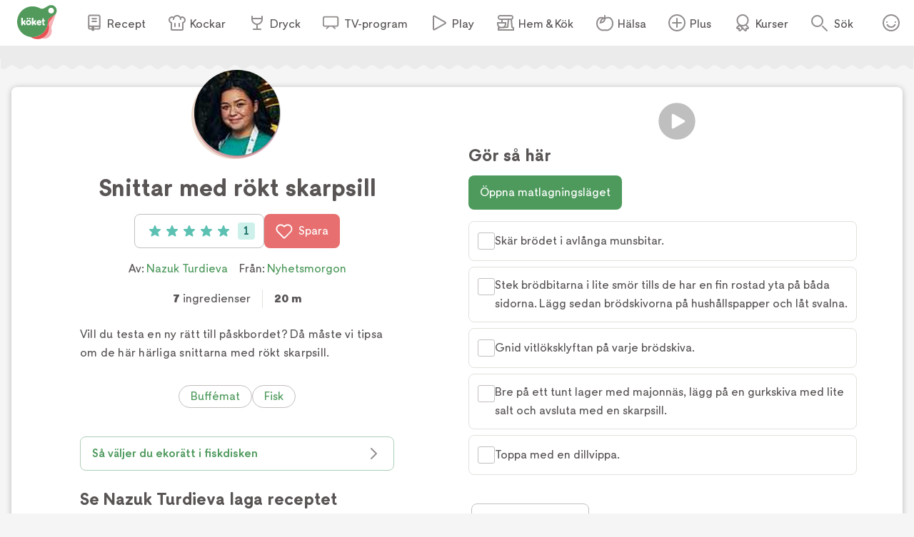

--- FILE ---
content_type: application/javascript; charset=utf-8
request_url: https://www.koket.se/_next/static/chunks/f6e1ef271fb33a51.js
body_size: 12694
content:
(globalThis.TURBOPACK||(globalThis.TURBOPACK=[])).push(["object"==typeof document?document.currentScript:void 0,430557,(A,e,t)=>{e.exports=A.r(392357)},565853,A=>{"use strict";var e=A.i(772279);A.s(["isServer",()=>e.default])},795508,(A,e,t)=>{"use strict";Object.defineProperty(t,"__esModule",{value:!0});var n={cancelIdleCallback:function(){return s},requestIdleCallback:function(){return a}};for(var i in n)Object.defineProperty(t,i,{enumerable:!0,get:n[i]});let a="undefined"!=typeof self&&self.requestIdleCallback&&self.requestIdleCallback.bind(window)||function(A){let e=Date.now();return self.setTimeout(function(){A({didTimeout:!1,timeRemaining:function(){return Math.max(0,50-(Date.now()-e))}})},1)},s="undefined"!=typeof self&&self.cancelIdleCallback&&self.cancelIdleCallback.bind(window)||function(A){return clearTimeout(A)};("function"==typeof t.default||"object"==typeof t.default&&null!==t.default)&&void 0===t.default.__esModule&&(Object.defineProperty(t.default,"__esModule",{value:!0}),Object.assign(t.default,t),e.exports=t.default)},396835,(A,e,t)=>{"use strict";Object.defineProperty(t,"__esModule",{value:!0});var n={default:function(){return E},handleClientScriptLoad:function(){return C},initScriptLoader:function(){return B}};for(var i in n)Object.defineProperty(t,i,{enumerable:!0,get:n[i]});let a=A.r(481258),s=A.r(744066),l=A.r(719336),o=a._(A.r(91680)),r=s._(A.r(944867)),d=A.r(424200),c=A.r(406137),u=A.r(795508),g=new Map,h=new Set,m=A=>{let{src:e,id:t,onLoad:n=()=>{},onReady:i=null,dangerouslySetInnerHTML:a,children:s="",strategy:l="afterInteractive",onError:r,stylesheets:d}=A,u=t||e;if(u&&h.has(u))return;if(g.has(e)){h.add(u),g.get(e).then(n,r);return}let m=()=>{i&&i(),h.add(u)},C=document.createElement("script"),B=new Promise((A,e)=>{C.addEventListener("load",function(e){A(),n&&n.call(this,e),m()}),C.addEventListener("error",function(A){e(A)})}).catch(function(A){r&&r(A)});a?(C.innerHTML=a.__html||"",m()):s?(C.textContent="string"==typeof s?s:Array.isArray(s)?s.join(""):"",m()):e&&(C.src=e,g.set(e,B)),(0,c.setAttributesFromProps)(C,A),"worker"===l&&C.setAttribute("type","text/partytown"),C.setAttribute("data-nscript",l),d&&(A=>{if(o.default.preinit)return A.forEach(A=>{o.default.preinit(A,{as:"style"})});if("undefined"!=typeof window){let e=document.head;A.forEach(A=>{let t=document.createElement("link");t.type="text/css",t.rel="stylesheet",t.href=A,e.appendChild(t)})}})(d),document.body.appendChild(C)};function C(A){let{strategy:e="afterInteractive"}=A;"lazyOnload"===e?window.addEventListener("load",()=>{(0,u.requestIdleCallback)(()=>m(A))}):m(A)}function B(A){A.forEach(C),[...document.querySelectorAll('[data-nscript="beforeInteractive"]'),...document.querySelectorAll('[data-nscript="beforePageRender"]')].forEach(A=>{let e=A.id||A.getAttribute("src");h.add(e)})}function p(A){let{id:e,src:t="",onLoad:n=()=>{},onReady:i=null,strategy:a="afterInteractive",onError:s,stylesheets:c,...g}=A,{updateScripts:C,scripts:B,getIsSsr:p,appDir:E,nonce:f}=(0,r.useContext)(d.HeadManagerContext);f=g.nonce||f;let k=(0,r.useRef)(!1);(0,r.useEffect)(()=>{let A=e||t;k.current||(i&&A&&h.has(A)&&i(),k.current=!0)},[i,e,t]);let I=(0,r.useRef)(!1);if((0,r.useEffect)(()=>{if(!I.current){if("afterInteractive"===a)m(A);else"lazyOnload"===a&&("complete"===document.readyState?(0,u.requestIdleCallback)(()=>m(A)):window.addEventListener("load",()=>{(0,u.requestIdleCallback)(()=>m(A))}));I.current=!0}},[A,a]),("beforeInteractive"===a||"worker"===a)&&(C?(B[a]=(B[a]||[]).concat([{id:e,src:t,onLoad:n,onReady:i,onError:s,...g,nonce:f}]),C(B)):p&&p()?h.add(e||t):p&&!p()&&m({...A,nonce:f})),E){if(c&&c.forEach(A=>{o.default.preinit(A,{as:"style"})}),"beforeInteractive"===a)if(!t)return g.dangerouslySetInnerHTML&&(g.children=g.dangerouslySetInnerHTML.__html,delete g.dangerouslySetInnerHTML),(0,l.jsx)("script",{nonce:f,dangerouslySetInnerHTML:{__html:`(self.__next_s=self.__next_s||[]).push(${JSON.stringify([0,{...g,id:e}])})`}});else return o.default.preload(t,g.integrity?{as:"script",integrity:g.integrity,nonce:f,crossOrigin:g.crossOrigin}:{as:"script",nonce:f,crossOrigin:g.crossOrigin}),(0,l.jsx)("script",{nonce:f,dangerouslySetInnerHTML:{__html:`(self.__next_s=self.__next_s||[]).push(${JSON.stringify([t,{...g,id:e}])})`}});"afterInteractive"===a&&t&&o.default.preload(t,g.integrity?{as:"script",integrity:g.integrity,nonce:f,crossOrigin:g.crossOrigin}:{as:"script",nonce:f,crossOrigin:g.crossOrigin})}return null}Object.defineProperty(p,"__nextScript",{value:!0});let E=p;("function"==typeof t.default||"object"==typeof t.default&&null!==t.default)&&void 0===t.default.__esModule&&(Object.defineProperty(t.default,"__esModule",{value:!0}),Object.assign(t.default,t),e.exports=t.default)},388684,(A,e,t)=>{"use strict";Object.defineProperty(t,"__esModule",{value:!0}),Object.defineProperty(t,"BailoutToCSR",{enumerable:!0,get:function(){return i}});let n=A.r(398665);function i({reason:A,children:e}){if("undefined"==typeof window)throw Object.defineProperty(new n.BailoutToCSRError(A),"__NEXT_ERROR_CODE",{value:"E394",enumerable:!1,configurable:!0});return e}},293957,(A,e,t)=>{"use strict";function n(A){return A.split("/").map(A=>encodeURIComponent(A)).join("/")}Object.defineProperty(t,"__esModule",{value:!0}),Object.defineProperty(t,"encodeURIPath",{enumerable:!0,get:function(){return n}})},427809,(A,e,t)=>{"use strict";Object.defineProperty(t,"__esModule",{value:!0}),Object.defineProperty(t,"PreloadChunks",{enumerable:!0,get:function(){return o}});let n=A.r(719336),i=A.r(91680),a=A.r(254686),s=A.r(293957),l=A.r(557913);function o({moduleIds:A}){if("undefined"!=typeof window)return null;let e=a.workAsyncStorage.getStore();if(void 0===e)return null;let t=[];if(e.reactLoadableManifest&&A){let n=e.reactLoadableManifest;for(let e of A){if(!n[e])continue;let A=n[e].files;t.push(...A)}}if(0===t.length)return null;let o=(0,l.getDeploymentIdQueryOrEmptyString)();return(0,n.jsx)(n.Fragment,{children:t.map(A=>{let t=`${e.assetPrefix}/_next/${(0,s.encodeURIPath)(A)}${o}`;return A.endsWith(".css")?(0,n.jsx)("link",{precedence:"dynamic",href:t,rel:"stylesheet",as:"style",nonce:e.nonce},A):((0,i.preload)(t,{as:"script",fetchPriority:"low",nonce:e.nonce}),null)})})}},866985,(A,e,t)=>{"use strict";Object.defineProperty(t,"__esModule",{value:!0}),Object.defineProperty(t,"default",{enumerable:!0,get:function(){return r}});let n=A.r(719336),i=A.r(944867),a=A.r(388684),s=A.r(427809);function l(A){return{default:A&&"default"in A?A.default:A}}let o={loader:()=>Promise.resolve(l(()=>null)),loading:null,ssr:!0},r=function(A){let e={...o,...A},t=(0,i.lazy)(()=>e.loader().then(l)),r=e.loading;function d(A){let l=r?(0,n.jsx)(r,{isLoading:!0,pastDelay:!0,error:null}):null,o=!e.ssr||!!e.loading,d=o?i.Suspense:i.Fragment,c=e.ssr?(0,n.jsxs)(n.Fragment,{children:["undefined"==typeof window?(0,n.jsx)(s.PreloadChunks,{moduleIds:e.modules}):null,(0,n.jsx)(t,{...A})]}):(0,n.jsx)(a.BailoutToCSR,{reason:"next/dynamic",children:(0,n.jsx)(t,{...A})});return(0,n.jsx)(d,{...o?{fallback:l}:{},children:c})}return d.displayName="LoadableComponent",d}},726893,(A,e,t)=>{"use strict";Object.defineProperty(t,"__esModule",{value:!0}),Object.defineProperty(t,"default",{enumerable:!0,get:function(){return i}});let n=A.r(481258)._(A.r(866985));function i(A,e){let t={};"function"==typeof A&&(t.loader=A);let i={...t,...e};return(0,n.default)({...i,modules:i.loadableGenerated?.modules})}("function"==typeof t.default||"object"==typeof t.default&&null!==t.default)&&void 0===t.default.__esModule&&(Object.defineProperty(t.default,"__esModule",{value:!0}),Object.assign(t.default,t),e.exports=t.default)},501443,A=>{"use strict";var e=A.i(719336),t=A.i(944867);A.i(899650);var n=A.i(6356),n=n;A.i(190246);var i=A.i(776012),a=A.i(554544);let s=(A,e)=>A.some(A=>A.id===e.id),l=(A,e,t)=>{if(s(A,t))return;let n=t.ingredients.map(A=>({id:A.id,name:A.name,type:A.type,unit:A.unit,amount_info:A.amount_info})),a={id:t.id,name:t.name,url:t.url,image:t.image,ingredients:n};A.unshift(a),e((0,i.cloneDeep)(A))};var o=A.i(819154);let r=async(A,e,t)=>{let n=await o.wwwApiFetcher.get("/api/shopping-lists/get-lists").catch(A=>console.log(A));n?(A(n.recipes),e(n.checked)):(A([]),e([])),t(!0)},d=(0,t.createContext)(null),c=(A,e)=>JSON.stringify(A)===JSON.stringify(e),u=A=>{let e=(0,t.useRef)(null);return(0,t.useEffect)(()=>{e.current=(0,i.cloneDeep)(A)},[A]),e.current};A.s(["ShoppingListProvider",0,({children:A})=>{let[g,h]=(0,t.useState)(!1),[m,C]=(0,t.useState)([]),[B,p]=(0,t.useState)([]),[E,f]=(0,t.useState)([]),k=u(m),I=u(B),{isLoggedIn:Q,userSessionManagerInitialized:v}=(0,a.useApp)();(0,t.useEffect)(()=>{if(!Q){C([]),p([]),h(!1);return}v&&r(C,p,h)},[Q,v]),(0,t.useEffect)(()=>{if(g&&E.length)for(;E.length;)l(m,C,E.shift())},[g,E,m]),(0,t.useEffect)(()=>{g&&!(c(m,k)&&c(B,I))&&o.wwwApiFetcher.post("/api/shopping-lists/save-lists",{recipes:m,checked:B})},[g,m,B,k,I]);let b=(0,t.useMemo)(()=>({addRecipe:A=>{f(e=>[...e,A])},removeRecipe:A=>{var e;e=(e=m).filter(e=>e.id!==A.id),C((0,i.cloneDeep)(e)),!e.length&&p([])},hasRecipe:A=>s(m,A),addIngredient:A=>((A,e,t)=>{let n={name:t,type:"user_added"},a=A.find(A=>0===A.id);if(a)return a.ingredients.push(n),e((0,i.cloneDeep)(A));A.push({id:0,name:"Egna varor",ingredients:[n]}),e((0,i.cloneDeep)(A))})(m,C,A),recipeList:()=>m.map(A=>(A.ingredients=(0,n.default)([A]),A)),ingredientList:()=>{let A;return A=m,(0,n.default)(A)},isIngredientChecked:A=>!!B.some(e=>e.name===A.name&&e.unit===A.unit),toggleCheckedIngredient:A=>((A,e,t)=>{if(A.some(A=>A.name===t.name&&A.unit===t.unit))A=A.filter(A=>A.name!==t.name||A.unit!==t.unit);else{let e={name:t.name,unit:t.unit,type:t.type};A.push(e)}e((0,i.cloneDeep)(A))})(B,p,A),clearAll:()=>{var A,e;return A=C,e=p,void(A([]),e([]))}}),[m,B]);return(0,e.jsx)(d.Provider,{value:b,children:A})},"useShoppingList",0,()=>{let A=(0,t.useContext)(d);if(!A)throw Error("useShoppingList must be used within a ShoppingListProvider");return A}],501443)},171076,(A,e,t)=>{e.exports={webm:"[data-uri]",mp4:"[data-uri]"}},215429,(A,e,t)=>{let{webm:n,mp4:i}=A.r(171076),a=()=>"undefined"!=typeof navigator&&10>parseFloat((""+(/CPU.*OS ([0-9_]{3,4})[0-9_]{0,1}|(CPU like).*AppleWebKit.*Mobile/i.exec(navigator.userAgent)||[0,""])[1]).replace("undefined","3_2").replace("_",".").replace("_",""))&&!window.MSStream;e.exports=class{constructor(){if(this.enabled=!1,"wakeLock"in navigator){this._wakeLock=null;const A=()=>{null!==this._wakeLock&&"visible"===document.visibilityState&&this.enable()};document.addEventListener("visibilitychange",A),document.addEventListener("fullscreenchange",A)}else a()?this.noSleepTimer=null:(this.noSleepVideo=document.createElement("video"),this.noSleepVideo.setAttribute("title","No Sleep"),this.noSleepVideo.setAttribute("playsinline",""),this._addSourceToVideo(this.noSleepVideo,"webm",n),this._addSourceToVideo(this.noSleepVideo,"mp4",i),this.noSleepVideo.addEventListener("loadedmetadata",()=>{this.noSleepVideo.duration<=1?this.noSleepVideo.setAttribute("loop",""):this.noSleepVideo.addEventListener("timeupdate",()=>{this.noSleepVideo.currentTime>.5&&(this.noSleepVideo.currentTime=Math.random())})}))}_addSourceToVideo(A,e,t){var n=document.createElement("source");n.src=t,n.type=`video/${e}`,A.appendChild(n)}get isEnabled(){return this.enabled}enable(){return"wakeLock"in navigator?navigator.wakeLock.request("screen").then(A=>{this._wakeLock=A,this.enabled=!0,console.log("Wake Lock active."),this._wakeLock.addEventListener("release",()=>{console.log("Wake Lock released.")})}).catch(A=>{throw this.enabled=!1,console.error(`${A.name}, ${A.message}`),A}):a()?(this.disable(),console.warn(`
        NoSleep enabled for older iOS devices. This can interrupt
        active or long-running network requests from completing successfully.
        See https://github.com/richtr/NoSleep.js/issues/15 for more details.
      `),this.noSleepTimer=window.setInterval(()=>{document.hidden||(window.location.href=window.location.href.split("#")[0],window.setTimeout(window.stop,0))},15e3),this.enabled=!0,Promise.resolve()):this.noSleepVideo.play().then(A=>(this.enabled=!0,A)).catch(A=>{throw this.enabled=!1,A})}disable(){"wakeLock"in navigator?(this._wakeLock&&this._wakeLock.release(),this._wakeLock=null):a()?this.noSleepTimer&&(console.warn(`
          NoSleep now disabled for older iOS devices.
        `),window.clearInterval(this.noSleepTimer),this.noSleepTimer=null):this.noSleepVideo.pause(),this.enabled=!1}}},213463,A=>{"use strict";var e=A.i(719336),t=A.i(944867),n=A.i(430557);let i=null,a=()=>{i||(i=new(A.r(215429)))},s=()=>{a(),i.disable()};var l=A.i(122857);let o=(0,t.createContext)(void 0);A.s(["KeepScreenActiveProvider",0,({children:A})=>{let[r,d]=(0,t.useState)(!1),c=(0,n.usePathname)(),u=(0,t.useCallback)((A,e)=>{d(t=>t===A?t:(A?(a(),i.enable(),(0,l.default)({event:"keep_screen_active_on",id:e,type:"recipe"})):(s(),(0,l.default)({event:"keep_screen_active_off",id:e,type:"recipe"})),A))},[]),g=(0,t.useCallback)(A=>{u(!r,A)},[r,u]),h=(0,t.useMemo)(()=>({checked:r,toggleKeepScreenActive:g,setChecked:u}),[r,g,u]);return(0,t.useEffect)(()=>{s(),d(!1)},[c,d]),(0,e.jsx)(o.Provider,{value:h,children:A})},"useKeepScreenActive",0,()=>{let A=(0,t.useContext)(o);if(!A)throw Error("useKeepScreenActive must be used within a KeepScreenActiveProvider");return A}],213463)},608587,A=>{"use strict";var e=A.i(719336),t=A.i(491907);A.i(308823);var n=A.i(254597),i=A.i(834080),a=A.i(414581);A.s(["default",0,()=>{let{setModal:A,unsetModal:s}=(0,i.useModal)(),l={template:t.ButtonTemplates.MediumRounded,color:t.ButtonColorThemes.Red,text:"Prenumerera på nyhetsbreven!",onClick:()=>{A((0,e.jsx)(a.default,{onClose:()=>{s()},formLocation:"footer"}))}};return(0,e.jsx)(n.Button,{...l})}])},223126,A=>{A.v({buttonLink:"cookie_settings_button-module-scss-module__QWpXqa__buttonLink",fadeIn:"cookie_settings_button-module-scss-module__QWpXqa__fadeIn",slideIn:"cookie_settings_button-module-scss-module__QWpXqa__slideIn"})},178578,A=>{"use strict";var e=A.i(719336),t=A.i(223126);let n=A=>{A.preventDefault(),window.Optanon?.ToggleInfoDisplay()};A.s(["default",0,()=>(0,e.jsx)("button",{type:"button",onClick:n,onKeyDown:n,className:t.default.buttonLink,children:"Cookie-inställningar"})])},239393,A=>{A.v({active:"navigation-module-scss-module__sNo9Cq__active",clickAreaBtn:"navigation-module-scss-module__sNo9Cq__clickAreaBtn",closeBtn:"navigation-module-scss-module__sNo9Cq__closeBtn",contentMenu:"navigation-module-scss-module__sNo9Cq__contentMenu",contentMenuLabel:"navigation-module-scss-module__sNo9Cq__contentMenuLabel",contentMenuWrapper:"navigation-module-scss-module__sNo9Cq__contentMenuWrapper",desktop:"navigation-module-scss-module__sNo9Cq__desktop",dimmer:"navigation-module-scss-module__sNo9Cq__dimmer",fadeIn:"navigation-module-scss-module__sNo9Cq__fadeIn",koketLogo:"navigation-module-scss-module__sNo9Cq__koketLogo",mobile:"navigation-module-scss-module__sNo9Cq__mobile",navLink:"navigation-module-scss-module__sNo9Cq__navLink",navigation:"navigation-module-scss-module__sNo9Cq__navigation",navigationContainer:"navigation-module-scss-module__sNo9Cq__navigationContainer",open:"navigation-module-scss-module__sNo9Cq__open",openContentMenu:"navigation-module-scss-module__sNo9Cq__openContentMenu",searchFormWrapper:"navigation-module-scss-module__sNo9Cq__searchFormWrapper",slideIn:"navigation-module-scss-module__sNo9Cq__slideIn",subGrid:"navigation-module-scss-module__sNo9Cq__subGrid",toggleAccount:"navigation-module-scss-module__sNo9Cq__toggleAccount",toggleSearch:"navigation-module-scss-module__sNo9Cq__toggleSearch"})},90031,A=>{"use strict";var e,t=A.i(719336),n=A.i(944867),i=A.i(726893),a=A.i(264458),s=A.i(625562),l=A.i(735254),o=A.i(864691),r=A.i(930896),d=A.i(520402),c=A.i(493875),u=A.i(554544),g=A.i(834080),h=A.i(122857),m=A.i(239393);let C=(0,i.default)(()=>A.A(950052),{loadableGenerated:{modules:[194378]}}),B=(0,t.jsx)(c.default,{src:"/static/svg/icon-hamburger.svg",width:24,height:24}),p=(0,t.jsx)(c.default,{src:"/static/svg/icon-logo-primary.svg",width:56,height:56}),E=(0,t.jsx)(c.default,{src:"/static/svg/icon-koket-play-logo.svg",width:56,height:56}),f=(0,t.jsx)(c.default,{src:"/static/svg/icon-close-small-grey.svg",width:16,height:16});var k=((e=k||{}).RECEPT="recept",e.DRYCK="dryck",e.TV_PROGRAM="tv-program",e.KOCKAR="kockar",e.HEM_KOK="hem & kök",e.KOKET_PLAY="köket play",e.HALSA="hälsa",e.KOKET_PLUS="köket plus",e);A.s(["default",0,({useKoketPlayLogo:A=!1})=>{let{isLoggedIn:e,hasActiveKoketPlusSubscription:i}=(0,u.useApp)(),{setModal:k}=(0,g.useModal)(),I=A=>(0,h.default)({event:"menu",linkText:A}),Q={onClick:()=>I("koket.se"),onKeyPress:()=>I("koket.se")},[v,b]=(0,n.useState)(!1),[S,j]=(0,n.useState)(!1),[y,w]=(0,n.useState)(!1),[Z,M]=(0,n.useState)(!1),x=`${S?"Stäng":"Öppna"} menyn f\xf6r ditt konto`;(0,n.useEffect)(()=>{M(window.innerWidth<=1024)},[]);let V=A=>{I(A),b(!1)},O=e&&i?"/plus-prenumerant":"/plus",_=()=>{v&&b(!1),S&&j(!1)},Y=(0,a.default)(m.default.contentMenuWrapper,{[m.default.open]:v}),D={onClick:_,onKeyPress:_,className:(0,a.default)(m.default.closeBtn,"mobile")},J=(0,a.default)(m.default.contentMenuLabel,"mobile"),G=(0,a.default)(m.default.toggleAccount,{[m.default.active]:e,[m.default.open]:S}),R=(0,a.default)(m.default.toggleSearch,{[m.default.active]:y});return(0,t.jsx)("div",{className:m.default.navigationContainer,"data-js-navigation":!0,children:(0,t.jsxs)("div",{className:m.default.navigation,children:[(0,t.jsx)("button",{type:"button","aria-label":"Meny",className:m.default.openContentMenu,onClick:()=>b(!0),onKeyDown:()=>b(!0),children:B}),(0,t.jsx)("div",{className:m.default.koketLogo,children:A&&Z?(0,t.jsx)(r.default,{href:s.default.Article,ariaLabel:"Gå till Köket Play",as:"/play",...Q,children:E}):(0,t.jsx)(r.default,{href:s.default.Article,ariaLabel:"Gå till www.koket.se",as:"/",...Q,children:p})}),(0,t.jsxs)("nav",{className:Y,children:[(0,t.jsx)("p",{className:J,children:"Meny"}),(0,t.jsx)("button",{type:"button","aria-label":"Stäng",...D,children:f}),(0,t.jsxs)("ul",{className:m.default.contentMenu,children:[(0,t.jsx)("li",{children:(0,t.jsxs)(r.default,{href:s.default.Article,as:"/recept",className:m.default.navLink,...{onClick:()=>{V("recept")},onKeyPress:()=>{V("recept")}},children:[(0,t.jsx)(c.default,{src:"/static/svg/icon-recipe-collection.svg",width:24,height:24}),(0,t.jsx)("span",{children:"Recept"})]})}),(0,t.jsx)("li",{children:(0,t.jsxs)(r.default,{href:s.default.Article,as:"/kockar",className:m.default.navLink,...{onClick:()=>{V("kockar")},onKeyPress:()=>{V("kockar")}},children:[(0,t.jsx)(c.default,{src:"/static/svg/icon-chef.svg",width:24,height:24}),(0,t.jsx)("span",{children:"Kockar"})]})}),(0,t.jsx)("li",{children:(0,t.jsxs)(r.default,{href:s.default.Theme,as:"/mat-dryck",className:m.default.navLink,...{onClick:()=>{V("dryck")},onKeyPress:()=>{V("dryck")}},children:[(0,t.jsx)(c.default,{src:"/static/svg/icon-drinks.svg",width:24,height:24}),(0,t.jsx)("span",{children:"Dryck"})]})}),(0,t.jsx)("li",{children:(0,t.jsxs)(r.default,{href:s.default.Article,as:"/tv-program",className:m.default.navLink,...{onClick:()=>{V("tv-program")},onKeyPress:()=>{V("tv-program")}},children:[(0,t.jsx)(c.default,{src:"/static/svg/icon-tv.svg",width:24,height:24}),(0,t.jsx)("span",{children:"TV-program"})]})}),(0,t.jsx)("li",{children:(0,t.jsxs)(r.default,{href:s.default.Article,as:"/play",className:m.default.navLink,...{onClick:()=>{V("köket play")},onKeyPress:()=>{V("köket play")}},children:[(0,t.jsx)(c.default,{src:"/static/svg/icon-play.svg",width:24,height:24}),(0,t.jsx)("span",{children:"Play"})]})}),(0,t.jsx)("li",{children:(0,t.jsxs)(r.default,{href:s.default.Theme,as:"/hem-kok",className:m.default.navLink,...{onClick:()=>{V("hem & kök")},onKeyPress:()=>{V("hem & kök")}},children:[(0,t.jsx)(c.default,{src:"/static/svg/icon-home-kitchen.svg",width:24,height:24}),(0,t.jsx)("span",{children:"Hem & Kök"})]})}),(0,t.jsx)("li",{children:(0,t.jsxs)(r.default,{href:s.default.Article,as:"/halsa-livsstil",className:m.default.navLink,...{onClick:()=>{V("hälsa")},onKeyPress:()=>{V("hälsa")}},children:[(0,t.jsx)(c.default,{src:"/static/svg/theme_icons/icon-apple.svg",width:24,height:24}),(0,t.jsx)("span",{children:"Hälsa"})]})}),(0,t.jsx)("li",{children:(0,t.jsxs)(r.default,{href:s.default.Article,as:O,className:m.default.navLink,...{onClick:()=>{V("köket plus")},onKeyPress:()=>{V("köket plus")}},children:[(0,t.jsx)(c.default,{src:"/static/svg/icon-koket-plus.svg",width:24,height:24}),(0,t.jsx)("span",{children:"Plus"})]})}),(0,t.jsx)("li",{children:(0,t.jsxs)(o.default,{className:m.default.navLink,...{href:"/kurser/",title:"Kökets kurser",target:"_blank",rel:"noopener noreferrer",onClick:()=>I("kurser"),onKeyPress:()=>I("kurser")},children:[(0,t.jsx)(c.default,{src:"/static/svg/icon-kurser.svg",width:24,height:24}),(0,t.jsx)("span",{children:"Kurser"})]})})]})]}),(0,t.jsx)("button",{className:R,type:"button","aria-label":"Sök",onClick:()=>{y||(0,h.default)({event:"openNavigationSearch"}),w(A=>!A)},children:"Sök"}),(0,t.jsxs)("div",{className:G,children:[(0,t.jsx)("button",{className:m.default.clickAreaBtn,type:"button",onClick:()=>{if(e){if(S)return j(!1);j(!0)}else k((0,t.jsx)(l.default,{source:"navigation",callback:()=>{j(!0)}}));v&&b(!1)},children:x}),S&&(0,t.jsx)(C,{close:_,loggedIn:e})]}),y&&(0,t.jsx)("div",{className:m.default.subGrid,children:(0,t.jsx)("div",{className:m.default.searchFormWrapper,children:(0,t.jsx)(d.default,{focusOnMount:y,navigationSearch:!0})})}),(v||S)&&(0,t.jsx)("div",{className:m.default.dimmer,onClick:_,onKeyDown:_,role:"button",tabIndex:-1,"aria-label":"Stäng meny"})]})})}])},56347,A=>{"use strict";var e=A.i(719336),t=A.i(554544),n=A.i(897290),i=A.i(213463),a=A.i(834080),s=A.i(109155),l=A.i(501443);A.s(["default",0,({children:A})=>(0,e.jsx)(t.AppContextProvider,{children:(0,e.jsx)(n.FavoritesProvider,{children:(0,e.jsx)(s.NotesProvider,{children:(0,e.jsx)(l.ShoppingListProvider,{children:(0,e.jsx)(i.KeepScreenActiveProvider,{children:(0,e.jsx)(a.ModalProvider,{children:A})})})})})})])},950052,A=>{A.v(e=>Promise.all(["static/chunks/b9af9498473c0d23.js","static/chunks/c7dca0c38a45400a.css"].map(e=>A.l(e))).then(()=>e(194378)))}]);